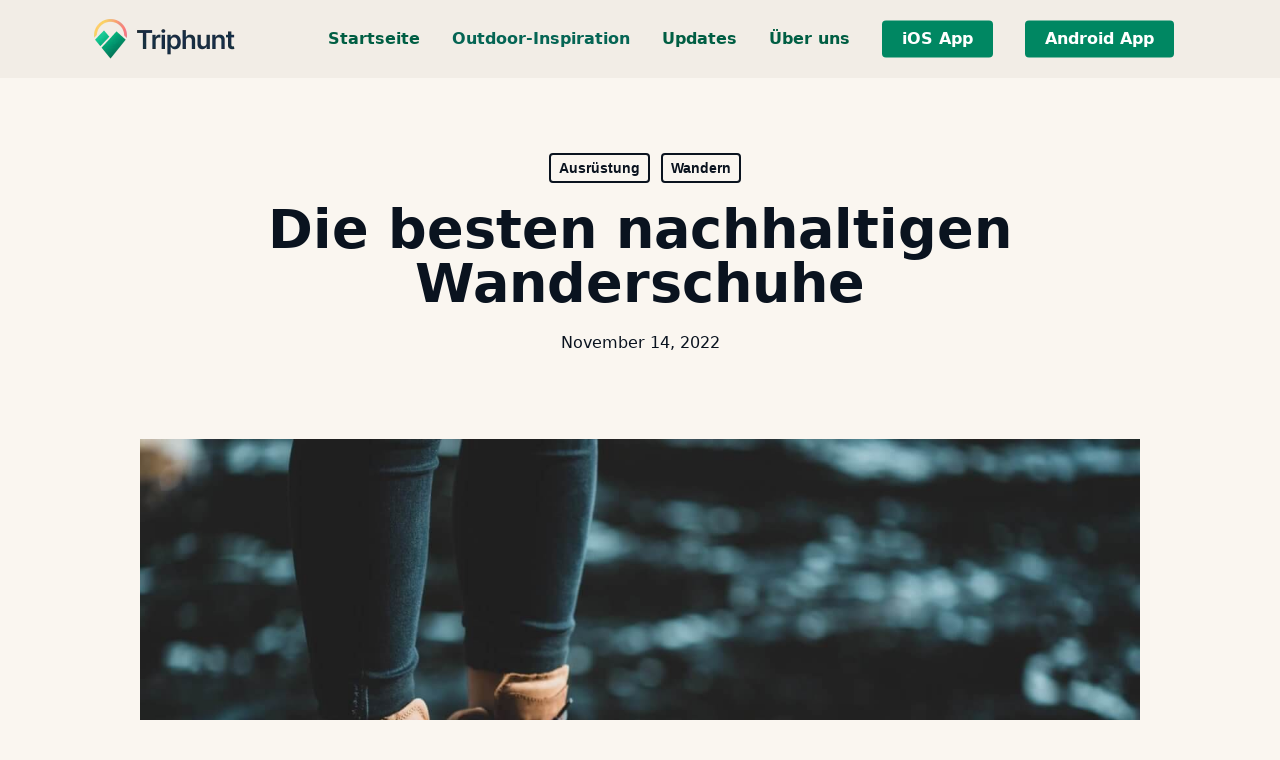

--- FILE ---
content_type: text/html; charset=UTF-8
request_url: https://triphunt.de/blog/2022/nachhaltige-wanderschuhe/
body_size: 18716
content:
<!doctype html>
<html lang="de" class="no-js">
<head>
	<meta charset="UTF-8">
	<meta name="viewport" content="width=device-width, initial-scale=1, maximum-scale=1, user-scalable=0" /><meta name='robots' content='index, follow, max-image-preview:large, max-snippet:-1, max-video-preview:-1' />
	<style>img:is([sizes="auto" i], [sizes^="auto," i]) { contain-intrinsic-size: 3000px 1500px }</style>
	
	<!-- This site is optimized with the Yoast SEO plugin v26.1.1 - https://yoast.com/wordpress/plugins/seo/ -->
	<link media="all" href="https://triphunt.de/wp-content/cache/autoptimize/css/autoptimize_e3b24b7a0ad041ca89fcce21561d8449.css" rel="stylesheet"><title>Nachhaltig Wandern fängt bei deinen Wanderschuhen an | Triphunt</title>
	<meta name="description" content="Wir stellen dir nachhaltige Wanderschuhe für deine umweltfreundliche Wanderungen vor. Denn Outdoor-Sport lebt von der Natur und wir sollten sie schätzen. Jetzt lesen." />
	<link rel="canonical" href="https://triphunt.de/blog/2022/nachhaltige-wanderschuhe/" />
	<meta property="og:locale" content="de_DE" />
	<meta property="og:type" content="article" />
	<meta property="og:title" content="Nachhaltig Wandern fängt bei deinen Wanderschuhen an | Triphunt" />
	<meta property="og:description" content="Wir stellen dir nachhaltige Wanderschuhe für deine umweltfreundliche Wanderungen vor. Denn Outdoor-Sport lebt von der Natur und wir sollten sie schätzen. Jetzt lesen." />
	<meta property="og:url" content="https://triphunt.de/blog/2022/nachhaltige-wanderschuhe/" />
	<meta property="og:site_name" content="Triphunt" />
	<meta property="article:published_time" content="2022-11-13T23:00:30+00:00" />
	<meta property="article:modified_time" content="2022-11-14T07:41:34+00:00" />
	<meta property="og:image" content="https://triphunt.de/wp-content/uploads/2022/11/ben-lambert-ulhN1I9nJU-unsplash-2.jpg" />
	<meta property="og:image:width" content="1920" />
	<meta property="og:image:height" content="1280" />
	<meta property="og:image:type" content="image/jpeg" />
	<meta name="author" content="Triphunt" />
	<meta name="twitter:card" content="summary_large_image" />
	<meta name="twitter:creator" content="@triphunt_app" />
	<meta name="twitter:site" content="@triphunt_app" />
	<meta name="twitter:label1" content="Verfasst von" />
	<meta name="twitter:data1" content="Triphunt" />
	<meta name="twitter:label2" content="Geschätzte Lesezeit" />
	<meta name="twitter:data2" content="5 Minuten" />
 
	<script type="application/ld+json" class="yoast-schema-graph">{"@context":"https://schema.org","@graph":[{"@type":"Article","@id":"https://triphunt.de/blog/2022/nachhaltige-wanderschuhe/#article","isPartOf":{"@id":"https://triphunt.de/blog/2022/nachhaltige-wanderschuhe/"},"author":{"name":"Triphunt","@id":"https://triphunt.de/#/schema/person/17938f0fbb84d7f9fa944f26dad6e80d"},"headline":"Die besten nachhaltigen Wanderschuhe","datePublished":"2022-11-13T23:00:30+00:00","dateModified":"2022-11-14T07:41:34+00:00","mainEntityOfPage":{"@id":"https://triphunt.de/blog/2022/nachhaltige-wanderschuhe/"},"wordCount":832,"publisher":{"@id":"https://triphunt.de/#organization"},"image":{"@id":"https://triphunt.de/blog/2022/nachhaltige-wanderschuhe/#primaryimage"},"thumbnailUrl":"https://triphunt.de/wp-content/uploads/2022/11/ben-lambert-ulhN1I9nJU-unsplash-2.jpg","articleSection":["Ausrüstung","Wandern"],"inLanguage":"de"},{"@type":"WebPage","@id":"https://triphunt.de/blog/2022/nachhaltige-wanderschuhe/","url":"https://triphunt.de/blog/2022/nachhaltige-wanderschuhe/","name":"Nachhaltig Wandern fängt bei deinen Wanderschuhen an | Triphunt","isPartOf":{"@id":"https://triphunt.de/#website"},"primaryImageOfPage":{"@id":"https://triphunt.de/blog/2022/nachhaltige-wanderschuhe/#primaryimage"},"image":{"@id":"https://triphunt.de/blog/2022/nachhaltige-wanderschuhe/#primaryimage"},"thumbnailUrl":"https://triphunt.de/wp-content/uploads/2022/11/ben-lambert-ulhN1I9nJU-unsplash-2.jpg","datePublished":"2022-11-13T23:00:30+00:00","dateModified":"2022-11-14T07:41:34+00:00","description":"Wir stellen dir nachhaltige Wanderschuhe für deine umweltfreundliche Wanderungen vor. Denn Outdoor-Sport lebt von der Natur und wir sollten sie schätzen. Jetzt lesen.","breadcrumb":{"@id":"https://triphunt.de/blog/2022/nachhaltige-wanderschuhe/#breadcrumb"},"inLanguage":"de","potentialAction":[{"@type":"ReadAction","target":["https://triphunt.de/blog/2022/nachhaltige-wanderschuhe/"]}]},{"@type":"ImageObject","inLanguage":"de","@id":"https://triphunt.de/blog/2022/nachhaltige-wanderschuhe/#primaryimage","url":"https://triphunt.de/wp-content/uploads/2022/11/ben-lambert-ulhN1I9nJU-unsplash-2.jpg","contentUrl":"https://triphunt.de/wp-content/uploads/2022/11/ben-lambert-ulhN1I9nJU-unsplash-2.jpg","width":1920,"height":1280,"caption":"Nachhaltige Wanderschuhe Makroaufnahme"},{"@type":"BreadcrumbList","@id":"https://triphunt.de/blog/2022/nachhaltige-wanderschuhe/#breadcrumb","itemListElement":[{"@type":"ListItem","position":1,"name":"Startseite","item":"https://triphunt.de/"},{"@type":"ListItem","position":2,"name":"Nachhaltig Wandern fängt bei deinen Wanderschuhen an"}]},{"@type":"WebSite","@id":"https://triphunt.de/#website","url":"https://triphunt.de/","name":"Triphunt","description":"Explore outdoors together","publisher":{"@id":"https://triphunt.de/#organization"},"potentialAction":[{"@type":"SearchAction","target":{"@type":"EntryPoint","urlTemplate":"https://triphunt.de/?s={search_term_string}"},"query-input":{"@type":"PropertyValueSpecification","valueRequired":true,"valueName":"search_term_string"}}],"inLanguage":"de"},{"@type":"Organization","@id":"https://triphunt.de/#organization","name":"Triphunt","url":"https://triphunt.de/","logo":{"@type":"ImageObject","inLanguage":"de","@id":"https://triphunt.de/#/schema/logo/image/","url":"https://triphunt.de/wp-content/uploads/2022/10/triphunt.webp","contentUrl":"https://triphunt.de/wp-content/uploads/2022/10/triphunt.webp","width":300,"height":92,"caption":"Triphunt"},"image":{"@id":"https://triphunt.de/#/schema/logo/image/"},"sameAs":["https://x.com/triphunt_app","http://instagram.com/triphunt.app"]},{"@type":"Person","@id":"https://triphunt.de/#/schema/person/17938f0fbb84d7f9fa944f26dad6e80d","name":"Triphunt","sameAs":["https://triphunt.de"]}]}</script>
	<!-- / Yoast SEO plugin. -->


<link rel='dns-prefetch' href='//analytics.sevenwhys.com' />
<link rel="alternate" type="application/rss+xml" title="Triphunt &raquo; Feed" href="https://triphunt.de/feed/" />
<link rel="alternate" type="application/rss+xml" title="Triphunt &raquo; Kommentar-Feed" href="https://triphunt.de/comments/feed/" />
<link rel="alternate" type="application/rss+xml" title="Triphunt &raquo; Die besten nachhaltigen Wanderschuhe-Kommentar-Feed" href="https://triphunt.de/blog/2022/nachhaltige-wanderschuhe/feed/" />
<script defer src="[data-uri]"></script>
<style id='wp-emoji-styles-inline-css' type='text/css'>

	img.wp-smiley, img.emoji {
		display: inline !important;
		border: none !important;
		box-shadow: none !important;
		height: 1em !important;
		width: 1em !important;
		margin: 0 0.07em !important;
		vertical-align: -0.1em !important;
		background: none !important;
		padding: 0 !important;
	}
</style>

<style id='safe-svg-svg-icon-style-inline-css' type='text/css'>
.safe-svg-cover{text-align:center}.safe-svg-cover .safe-svg-inside{display:inline-block;max-width:100%}.safe-svg-cover svg{fill:currentColor;height:100%;max-height:100%;max-width:100%;width:100%}

</style>
<style id='global-styles-inline-css' type='text/css'>
:root{--wp--preset--aspect-ratio--square: 1;--wp--preset--aspect-ratio--4-3: 4/3;--wp--preset--aspect-ratio--3-4: 3/4;--wp--preset--aspect-ratio--3-2: 3/2;--wp--preset--aspect-ratio--2-3: 2/3;--wp--preset--aspect-ratio--16-9: 16/9;--wp--preset--aspect-ratio--9-16: 9/16;--wp--preset--color--black: #000000;--wp--preset--color--cyan-bluish-gray: #abb8c3;--wp--preset--color--white: #ffffff;--wp--preset--color--pale-pink: #f78da7;--wp--preset--color--vivid-red: #cf2e2e;--wp--preset--color--luminous-vivid-orange: #ff6900;--wp--preset--color--luminous-vivid-amber: #fcb900;--wp--preset--color--light-green-cyan: #7bdcb5;--wp--preset--color--vivid-green-cyan: #00d084;--wp--preset--color--pale-cyan-blue: #8ed1fc;--wp--preset--color--vivid-cyan-blue: #0693e3;--wp--preset--color--vivid-purple: #9b51e0;--wp--preset--gradient--vivid-cyan-blue-to-vivid-purple: linear-gradient(135deg,rgba(6,147,227,1) 0%,rgb(155,81,224) 100%);--wp--preset--gradient--light-green-cyan-to-vivid-green-cyan: linear-gradient(135deg,rgb(122,220,180) 0%,rgb(0,208,130) 100%);--wp--preset--gradient--luminous-vivid-amber-to-luminous-vivid-orange: linear-gradient(135deg,rgba(252,185,0,1) 0%,rgba(255,105,0,1) 100%);--wp--preset--gradient--luminous-vivid-orange-to-vivid-red: linear-gradient(135deg,rgba(255,105,0,1) 0%,rgb(207,46,46) 100%);--wp--preset--gradient--very-light-gray-to-cyan-bluish-gray: linear-gradient(135deg,rgb(238,238,238) 0%,rgb(169,184,195) 100%);--wp--preset--gradient--cool-to-warm-spectrum: linear-gradient(135deg,rgb(74,234,220) 0%,rgb(151,120,209) 20%,rgb(207,42,186) 40%,rgb(238,44,130) 60%,rgb(251,105,98) 80%,rgb(254,248,76) 100%);--wp--preset--gradient--blush-light-purple: linear-gradient(135deg,rgb(255,206,236) 0%,rgb(152,150,240) 100%);--wp--preset--gradient--blush-bordeaux: linear-gradient(135deg,rgb(254,205,165) 0%,rgb(254,45,45) 50%,rgb(107,0,62) 100%);--wp--preset--gradient--luminous-dusk: linear-gradient(135deg,rgb(255,203,112) 0%,rgb(199,81,192) 50%,rgb(65,88,208) 100%);--wp--preset--gradient--pale-ocean: linear-gradient(135deg,rgb(255,245,203) 0%,rgb(182,227,212) 50%,rgb(51,167,181) 100%);--wp--preset--gradient--electric-grass: linear-gradient(135deg,rgb(202,248,128) 0%,rgb(113,206,126) 100%);--wp--preset--gradient--midnight: linear-gradient(135deg,rgb(2,3,129) 0%,rgb(40,116,252) 100%);--wp--preset--font-size--small: 13px;--wp--preset--font-size--medium: 20px;--wp--preset--font-size--large: 36px;--wp--preset--font-size--x-large: 42px;--wp--preset--spacing--20: 0.44rem;--wp--preset--spacing--30: 0.67rem;--wp--preset--spacing--40: 1rem;--wp--preset--spacing--50: 1.5rem;--wp--preset--spacing--60: 2.25rem;--wp--preset--spacing--70: 3.38rem;--wp--preset--spacing--80: 5.06rem;--wp--preset--shadow--natural: 6px 6px 9px rgba(0, 0, 0, 0.2);--wp--preset--shadow--deep: 12px 12px 50px rgba(0, 0, 0, 0.4);--wp--preset--shadow--sharp: 6px 6px 0px rgba(0, 0, 0, 0.2);--wp--preset--shadow--outlined: 6px 6px 0px -3px rgba(255, 255, 255, 1), 6px 6px rgba(0, 0, 0, 1);--wp--preset--shadow--crisp: 6px 6px 0px rgba(0, 0, 0, 1);}:root { --wp--style--global--content-size: 1300px;--wp--style--global--wide-size: 1300px; }:where(body) { margin: 0; }.wp-site-blocks > .alignleft { float: left; margin-right: 2em; }.wp-site-blocks > .alignright { float: right; margin-left: 2em; }.wp-site-blocks > .aligncenter { justify-content: center; margin-left: auto; margin-right: auto; }:where(.is-layout-flex){gap: 0.5em;}:where(.is-layout-grid){gap: 0.5em;}.is-layout-flow > .alignleft{float: left;margin-inline-start: 0;margin-inline-end: 2em;}.is-layout-flow > .alignright{float: right;margin-inline-start: 2em;margin-inline-end: 0;}.is-layout-flow > .aligncenter{margin-left: auto !important;margin-right: auto !important;}.is-layout-constrained > .alignleft{float: left;margin-inline-start: 0;margin-inline-end: 2em;}.is-layout-constrained > .alignright{float: right;margin-inline-start: 2em;margin-inline-end: 0;}.is-layout-constrained > .aligncenter{margin-left: auto !important;margin-right: auto !important;}.is-layout-constrained > :where(:not(.alignleft):not(.alignright):not(.alignfull)){max-width: var(--wp--style--global--content-size);margin-left: auto !important;margin-right: auto !important;}.is-layout-constrained > .alignwide{max-width: var(--wp--style--global--wide-size);}body .is-layout-flex{display: flex;}.is-layout-flex{flex-wrap: wrap;align-items: center;}.is-layout-flex > :is(*, div){margin: 0;}body .is-layout-grid{display: grid;}.is-layout-grid > :is(*, div){margin: 0;}body{padding-top: 0px;padding-right: 0px;padding-bottom: 0px;padding-left: 0px;}:root :where(.wp-element-button, .wp-block-button__link){background-color: #32373c;border-width: 0;color: #fff;font-family: inherit;font-size: inherit;line-height: inherit;padding: calc(0.667em + 2px) calc(1.333em + 2px);text-decoration: none;}.has-black-color{color: var(--wp--preset--color--black) !important;}.has-cyan-bluish-gray-color{color: var(--wp--preset--color--cyan-bluish-gray) !important;}.has-white-color{color: var(--wp--preset--color--white) !important;}.has-pale-pink-color{color: var(--wp--preset--color--pale-pink) !important;}.has-vivid-red-color{color: var(--wp--preset--color--vivid-red) !important;}.has-luminous-vivid-orange-color{color: var(--wp--preset--color--luminous-vivid-orange) !important;}.has-luminous-vivid-amber-color{color: var(--wp--preset--color--luminous-vivid-amber) !important;}.has-light-green-cyan-color{color: var(--wp--preset--color--light-green-cyan) !important;}.has-vivid-green-cyan-color{color: var(--wp--preset--color--vivid-green-cyan) !important;}.has-pale-cyan-blue-color{color: var(--wp--preset--color--pale-cyan-blue) !important;}.has-vivid-cyan-blue-color{color: var(--wp--preset--color--vivid-cyan-blue) !important;}.has-vivid-purple-color{color: var(--wp--preset--color--vivid-purple) !important;}.has-black-background-color{background-color: var(--wp--preset--color--black) !important;}.has-cyan-bluish-gray-background-color{background-color: var(--wp--preset--color--cyan-bluish-gray) !important;}.has-white-background-color{background-color: var(--wp--preset--color--white) !important;}.has-pale-pink-background-color{background-color: var(--wp--preset--color--pale-pink) !important;}.has-vivid-red-background-color{background-color: var(--wp--preset--color--vivid-red) !important;}.has-luminous-vivid-orange-background-color{background-color: var(--wp--preset--color--luminous-vivid-orange) !important;}.has-luminous-vivid-amber-background-color{background-color: var(--wp--preset--color--luminous-vivid-amber) !important;}.has-light-green-cyan-background-color{background-color: var(--wp--preset--color--light-green-cyan) !important;}.has-vivid-green-cyan-background-color{background-color: var(--wp--preset--color--vivid-green-cyan) !important;}.has-pale-cyan-blue-background-color{background-color: var(--wp--preset--color--pale-cyan-blue) !important;}.has-vivid-cyan-blue-background-color{background-color: var(--wp--preset--color--vivid-cyan-blue) !important;}.has-vivid-purple-background-color{background-color: var(--wp--preset--color--vivid-purple) !important;}.has-black-border-color{border-color: var(--wp--preset--color--black) !important;}.has-cyan-bluish-gray-border-color{border-color: var(--wp--preset--color--cyan-bluish-gray) !important;}.has-white-border-color{border-color: var(--wp--preset--color--white) !important;}.has-pale-pink-border-color{border-color: var(--wp--preset--color--pale-pink) !important;}.has-vivid-red-border-color{border-color: var(--wp--preset--color--vivid-red) !important;}.has-luminous-vivid-orange-border-color{border-color: var(--wp--preset--color--luminous-vivid-orange) !important;}.has-luminous-vivid-amber-border-color{border-color: var(--wp--preset--color--luminous-vivid-amber) !important;}.has-light-green-cyan-border-color{border-color: var(--wp--preset--color--light-green-cyan) !important;}.has-vivid-green-cyan-border-color{border-color: var(--wp--preset--color--vivid-green-cyan) !important;}.has-pale-cyan-blue-border-color{border-color: var(--wp--preset--color--pale-cyan-blue) !important;}.has-vivid-cyan-blue-border-color{border-color: var(--wp--preset--color--vivid-cyan-blue) !important;}.has-vivid-purple-border-color{border-color: var(--wp--preset--color--vivid-purple) !important;}.has-vivid-cyan-blue-to-vivid-purple-gradient-background{background: var(--wp--preset--gradient--vivid-cyan-blue-to-vivid-purple) !important;}.has-light-green-cyan-to-vivid-green-cyan-gradient-background{background: var(--wp--preset--gradient--light-green-cyan-to-vivid-green-cyan) !important;}.has-luminous-vivid-amber-to-luminous-vivid-orange-gradient-background{background: var(--wp--preset--gradient--luminous-vivid-amber-to-luminous-vivid-orange) !important;}.has-luminous-vivid-orange-to-vivid-red-gradient-background{background: var(--wp--preset--gradient--luminous-vivid-orange-to-vivid-red) !important;}.has-very-light-gray-to-cyan-bluish-gray-gradient-background{background: var(--wp--preset--gradient--very-light-gray-to-cyan-bluish-gray) !important;}.has-cool-to-warm-spectrum-gradient-background{background: var(--wp--preset--gradient--cool-to-warm-spectrum) !important;}.has-blush-light-purple-gradient-background{background: var(--wp--preset--gradient--blush-light-purple) !important;}.has-blush-bordeaux-gradient-background{background: var(--wp--preset--gradient--blush-bordeaux) !important;}.has-luminous-dusk-gradient-background{background: var(--wp--preset--gradient--luminous-dusk) !important;}.has-pale-ocean-gradient-background{background: var(--wp--preset--gradient--pale-ocean) !important;}.has-electric-grass-gradient-background{background: var(--wp--preset--gradient--electric-grass) !important;}.has-midnight-gradient-background{background: var(--wp--preset--gradient--midnight) !important;}.has-small-font-size{font-size: var(--wp--preset--font-size--small) !important;}.has-medium-font-size{font-size: var(--wp--preset--font-size--medium) !important;}.has-large-font-size{font-size: var(--wp--preset--font-size--large) !important;}.has-x-large-font-size{font-size: var(--wp--preset--font-size--x-large) !important;}
:where(.wp-block-post-template.is-layout-flex){gap: 1.25em;}:where(.wp-block-post-template.is-layout-grid){gap: 1.25em;}
:where(.wp-block-columns.is-layout-flex){gap: 2em;}:where(.wp-block-columns.is-layout-grid){gap: 2em;}
:root :where(.wp-block-pullquote){font-size: 1.5em;line-height: 1.6;}
</style>








<style id='dynamic-css-inline-css' type='text/css'>
#page-header-bg[data-post-hs="default_minimal"] .inner-wrap{text-align:center}#page-header-bg[data-post-hs="default_minimal"] .inner-wrap >a,.material #page-header-bg.fullscreen-header .inner-wrap >a{color:#fff;font-weight:600;border:var(--nectar-border-thickness) solid rgba(255,255,255,0.4);padding:4px 10px;margin:5px 6px 0 5px;display:inline-block;transition:all 0.2s ease;-webkit-transition:all 0.2s ease;font-size:14px;line-height:18px}body.material #page-header-bg.fullscreen-header .inner-wrap >a{margin-bottom:15px;}body.material #page-header-bg.fullscreen-header .inner-wrap >a{border:none;padding:6px 10px}body[data-button-style^="rounded"] #page-header-bg[data-post-hs="default_minimal"] .inner-wrap >a,body[data-button-style^="rounded"].material #page-header-bg.fullscreen-header .inner-wrap >a{border-radius:100px}body.single [data-post-hs="default_minimal"] #single-below-header span,body.single .heading-title[data-header-style="default_minimal"] #single-below-header span{line-height:14px;}#page-header-bg[data-post-hs="default_minimal"] #single-below-header{text-align:center;position:relative;z-index:100}#page-header-bg[data-post-hs="default_minimal"] #single-below-header span{float:none;display:inline-block}#page-header-bg[data-post-hs="default_minimal"] .inner-wrap >a:hover,#page-header-bg[data-post-hs="default_minimal"] .inner-wrap >a:focus{border-color:transparent}#page-header-bg.fullscreen-header .avatar,#page-header-bg[data-post-hs="default_minimal"] .avatar{border-radius:100%}#page-header-bg.fullscreen-header .meta-author span,#page-header-bg[data-post-hs="default_minimal"] .meta-author span{display:block}#page-header-bg.fullscreen-header .meta-author img{margin-bottom:0;height:50px;width:auto}#page-header-bg[data-post-hs="default_minimal"] .meta-author img{margin-bottom:0;height:40px;width:auto}#page-header-bg[data-post-hs="default_minimal"] .author-section{position:absolute;bottom:30px}#page-header-bg.fullscreen-header .meta-author,#page-header-bg[data-post-hs="default_minimal"] .meta-author{font-size:18px}#page-header-bg.fullscreen-header .author-section .meta-date,#page-header-bg[data-post-hs="default_minimal"] .author-section .meta-date{font-size:12px;color:rgba(255,255,255,0.8)}#page-header-bg.fullscreen-header .author-section .meta-date i{font-size:12px}#page-header-bg[data-post-hs="default_minimal"] .author-section .meta-date i{font-size:11px;line-height:14px}#page-header-bg[data-post-hs="default_minimal"] .author-section .avatar-post-info{position:relative;top:-5px}#page-header-bg.fullscreen-header .author-section a,#page-header-bg[data-post-hs="default_minimal"] .author-section a{display:block;margin-bottom:-2px}#page-header-bg[data-post-hs="default_minimal"] .author-section a{font-size:14px;line-height:14px}#page-header-bg.fullscreen-header .author-section a:hover,#page-header-bg[data-post-hs="default_minimal"] .author-section a:hover{color:rgba(255,255,255,0.85)!important}#page-header-bg.fullscreen-header .author-section,#page-header-bg[data-post-hs="default_minimal"] .author-section{width:100%;z-index:10;text-align:center}#page-header-bg.fullscreen-header .author-section{margin-top:25px;}#page-header-bg.fullscreen-header .author-section span,#page-header-bg[data-post-hs="default_minimal"] .author-section span{padding-left:0;line-height:20px;font-size:20px}#page-header-bg.fullscreen-header .author-section .avatar-post-info,#page-header-bg[data-post-hs="default_minimal"] .author-section .avatar-post-info{margin-left:10px}#page-header-bg.fullscreen-header .author-section .avatar-post-info,#page-header-bg.fullscreen-header .author-section .meta-author,#page-header-bg[data-post-hs="default_minimal"] .author-section .avatar-post-info,#page-header-bg[data-post-hs="default_minimal"] .author-section .meta-author{text-align:left;display:inline-block;top:9px}@media only screen and (min-width :690px) and (max-width :999px){body.single-post #page-header-bg[data-post-hs="default_minimal"]{padding-top:10%;padding-bottom:10%;}}@media only screen and (max-width :690px){#ajax-content-wrap #page-header-bg[data-post-hs="default_minimal"] #single-below-header span:not(.rich-snippet-hidden),#ajax-content-wrap .row.heading-title[data-header-style="default_minimal"] .col.section-title span.meta-category{display:inline-block;}.container-wrap[data-remove-post-comment-number="0"][data-remove-post-author="0"][data-remove-post-date="0"] .heading-title[data-header-style="default_minimal"] #single-below-header > span,#page-header-bg[data-post-hs="default_minimal"] .span_6[data-remove-post-comment-number="0"][data-remove-post-author="0"][data-remove-post-date="0"] #single-below-header > span{padding:0 8px;}.container-wrap[data-remove-post-comment-number="0"][data-remove-post-author="0"][data-remove-post-date="0"] .heading-title[data-header-style="default_minimal"] #single-below-header span,#page-header-bg[data-post-hs="default_minimal"] .span_6[data-remove-post-comment-number="0"][data-remove-post-author="0"][data-remove-post-date="0"] #single-below-header span{font-size:13px;line-height:10px;}.material #page-header-bg.fullscreen-header .author-section{margin-top:5px;}#page-header-bg.fullscreen-header .author-section{bottom:20px;}#page-header-bg.fullscreen-header .author-section .meta-date:not(.updated){margin-top:-4px;display:block;}#page-header-bg.fullscreen-header .author-section .avatar-post-info{margin:10px 0 0 0;}}#page-header-bg h1,#page-header-bg .subheader,.nectar-box-roll .overlaid-content h1,.nectar-box-roll .overlaid-content .subheader,#page-header-bg #portfolio-nav a i,body .section-title #portfolio-nav a:hover i,.page-header-no-bg h1,.page-header-no-bg span,#page-header-bg #portfolio-nav a i,#page-header-bg span,#page-header-bg #single-below-header a:hover,#page-header-bg #single-below-header a:focus,#page-header-bg.fullscreen-header .author-section a{color:#ffffff!important;}body #page-header-bg .pinterest-share i,body #page-header-bg .facebook-share i,body #page-header-bg .linkedin-share i,body #page-header-bg .twitter-share i,body #page-header-bg .google-plus-share i,body #page-header-bg .icon-salient-heart,body #page-header-bg .icon-salient-heart-2{color:#ffffff;}#page-header-bg[data-post-hs="default_minimal"] .inner-wrap > a:not(:hover){color:#ffffff;border-color:rgba(255,255,255,0.4);}.single #page-header-bg #single-below-header > span{border-color:rgba(255,255,255,0.4);}body .section-title #portfolio-nav a:hover i{opacity:0.75;}.single #page-header-bg .blog-title #single-meta .nectar-social.hover > div a,.single #page-header-bg .blog-title #single-meta > div a,.single #page-header-bg .blog-title #single-meta ul .n-shortcode a,#page-header-bg .blog-title #single-meta .nectar-social.hover .share-btn{border-color:rgba(255,255,255,0.4);}.single #page-header-bg .blog-title #single-meta .nectar-social.hover > div a:hover,#page-header-bg .blog-title #single-meta .nectar-social.hover .share-btn:hover,.single #page-header-bg .blog-title #single-meta div > a:hover,.single #page-header-bg .blog-title #single-meta ul .n-shortcode a:hover,.single #page-header-bg .blog-title #single-meta ul li:not(.meta-share-count):hover > a{border-color:rgba(255,255,255,1);}.single #page-header-bg #single-meta div span,.single #page-header-bg #single-meta > div a,.single #page-header-bg #single-meta > div i{color:#ffffff!important;}.single #page-header-bg #single-meta ul .meta-share-count .nectar-social a i{color:rgba(255,255,255,0.7)!important;}.single #page-header-bg #single-meta ul .meta-share-count .nectar-social a:hover i{color:rgba(255,255,255,1)!important;}@media only screen and (min-width:1000px){body #ajax-content-wrap.no-scroll{min-height:calc(100vh - 78px);height:calc(100vh - 78px)!important;}}@media only screen and (min-width:1000px){#page-header-wrap.fullscreen-header,#page-header-wrap.fullscreen-header #page-header-bg,html:not(.nectar-box-roll-loaded) .nectar-box-roll > #page-header-bg.fullscreen-header,.nectar_fullscreen_zoom_recent_projects,#nectar_fullscreen_rows:not(.afterLoaded) > div{height:calc(100vh - 77px);}.wpb_row.vc_row-o-full-height.top-level,.wpb_row.vc_row-o-full-height.top-level > .col.span_12{min-height:calc(100vh - 77px);}html:not(.nectar-box-roll-loaded) .nectar-box-roll > #page-header-bg.fullscreen-header{top:78px;}.nectar-slider-wrap[data-fullscreen="true"]:not(.loaded),.nectar-slider-wrap[data-fullscreen="true"]:not(.loaded) .swiper-container{height:calc(100vh - 76px)!important;}.admin-bar .nectar-slider-wrap[data-fullscreen="true"]:not(.loaded),.admin-bar .nectar-slider-wrap[data-fullscreen="true"]:not(.loaded) .swiper-container{height:calc(100vh - 76px - 32px)!important;}}.admin-bar[class*="page-template-template-no-header"] .wpb_row.vc_row-o-full-height.top-level,.admin-bar[class*="page-template-template-no-header"] .wpb_row.vc_row-o-full-height.top-level > .col.span_12{min-height:calc(100vh - 32px);}body[class*="page-template-template-no-header"] .wpb_row.vc_row-o-full-height.top-level,body[class*="page-template-template-no-header"] .wpb_row.vc_row-o-full-height.top-level > .col.span_12{min-height:100vh;}@media only screen and (max-width:999px){.using-mobile-browser #nectar_fullscreen_rows:not(.afterLoaded):not([data-mobile-disable="on"]) > div{height:calc(100vh - 122px);}.using-mobile-browser .wpb_row.vc_row-o-full-height.top-level,.using-mobile-browser .wpb_row.vc_row-o-full-height.top-level > .col.span_12,[data-permanent-transparent="1"].using-mobile-browser .wpb_row.vc_row-o-full-height.top-level,[data-permanent-transparent="1"].using-mobile-browser .wpb_row.vc_row-o-full-height.top-level > .col.span_12{min-height:calc(100vh - 122px);}html:not(.nectar-box-roll-loaded) .nectar-box-roll > #page-header-bg.fullscreen-header,.nectar_fullscreen_zoom_recent_projects,.nectar-slider-wrap[data-fullscreen="true"]:not(.loaded),.nectar-slider-wrap[data-fullscreen="true"]:not(.loaded) .swiper-container,#nectar_fullscreen_rows:not(.afterLoaded):not([data-mobile-disable="on"]) > div{height:calc(100vh - 69px);}.wpb_row.vc_row-o-full-height.top-level,.wpb_row.vc_row-o-full-height.top-level > .col.span_12{min-height:calc(100vh - 69px);}body[data-transparent-header="false"] #ajax-content-wrap.no-scroll{min-height:calc(100vh - 69px);height:calc(100vh - 69px);}}.screen-reader-text,.nectar-skip-to-content:not(:focus){border:0;clip:rect(1px,1px,1px,1px);clip-path:inset(50%);height:1px;margin:-1px;overflow:hidden;padding:0;position:absolute!important;width:1px;word-wrap:normal!important;}.row .col img:not([srcset]){width:auto;}.row .col img.img-with-animation.nectar-lazy:not([srcset]){width:100%;}
body, body h1, body h2, body h3, body h4, .nectar-button, .sf-menu a, blockquote, #pagination .page-numbers, strong, .meta-date {
    font-family: "system-ui", "-apple-system", "BlinkMacSystemFont", "Segoe UI", "Roboto", "Oxygen", "Ubuntu", "Cantarell", "Fira Sans", "Droid Sans", "Helvetica Neue", sans-serif !important;
}

body h4 {
    font-size: 16px;
}

 #pagination .page-numbers {
     font-size: 16px!important;
 }

.article-content-wrap .meta-category a {
    background: #F2EDE6;
    padding: 8px 16px;
    border-radius: 8px;
}

.post-content-wrap {
    border-radius: 20px;
}

.post-content-wrap:hover {
    background: #F2EDE6;
     border-radius: 20px;
}

.related-post-wrap .row-bg-wrap .row-bg {
    background: #F2EDE6;
}

.article-content-wrap h3.title {
    font-size: 28px;
    line-height: 2.4rem;
    margin-top: 16px;
    color: #0A131F;
}

.article-content-wrap h3.title:hover {
    color: #008762;
}

.sf-menu a {
    font-weight: 600!important;
}

body h3, body h2 {
    color: #008762;
}

.white {
    color: #fff;
}

 .single-post h2 {
     font-size: 28px;
     color: #0A131F;
 }
 
.post-content {
    font-size: 18px;
    line-height: 28px;
}

body.single .post .content-inner > h3 {
    font-size: 20px;
    color: #056554;
    line-height: 28px;
}

.category .subheader {
    display: none;
}

.font-20 {
    font-size: 20px;
    line-height: 32px;
}

.font-24 {
    font-size: 24px;
}

.font-60 {
    font-size: 60px;
    line-height: 72px;
}

blockquote {
    background: #F2EDE6;
    border-radius: 8px;
    color: #056554;
    font-size: 16px;
    padding: 12px 16px;
    font-weight: 400;
    letter-spacing: 0;
    
}

body h3 {
    margin-bottom: 20px;
    color: #056554;
}

.copy {
    font-size: 12px;
    color: #495C6F;
}

.appstore {
    width: 180px;
}

@media only screen and (max-width: 690px) {
    .box-spacing .vc_column-inner {
        padding: 24px 20px!important;
    }
	body h3 { font-size: 1.3rem!important; line-height: 1.6rem!important; }
	body h2 {font-size: 1.7rem!important; line-height: 2rem!important;}
	.container {
	    max-width: 335px;
	}
}
</style>
<link rel='stylesheet' id='redux-google-fonts-salient_redux-css' href='https://triphunt.de/wp-content/cache/autoptimize/css/autoptimize_single_cfc6ded7071a6c1dacf84b62a3307712.css?v=1713006666' type='text/css' media='all' />
<script type="text/javascript" src="https://triphunt.de/wp-content/plugins/nelio-ab-testing/assets/dist/js/visitor-type.js?ver=fed1bd0d2f7778dac059" id="nelio-ab-testing-visitor-type-js"></script>
<script type="text/javascript" defer data-domain='triphunt.de' data-api='https://analytics.sevenwhys.com/api/event' data-cfasync='false' src="https://analytics.sevenwhys.com/js/plausible.outbound-links.file-downloads.pageview-props.js?ver=2.3.1" id="plausible-analytics-js"></script>
<script type="text/javascript" id="plausible-analytics-js-after">
/* <![CDATA[ */
window.plausible = window.plausible || function() { (window.plausible.q = window.plausible.q || []).push(arguments) }
/* ]]> */
</script>
<script defer id="plausible-form-submit-integration-js-extra" src="[data-uri]"></script>
<script defer type="text/javascript" src="https://triphunt.de/wp-content/plugins/plausible-analytics/assets/dist/js/plausible-form-submit-integration.js?ver=1759842429" id="plausible-form-submit-integration-js"></script>
<script defer type="text/javascript" src="https://triphunt.de/wp-includes/js/jquery/jquery.min.js?ver=3.7.1" id="jquery-core-js"></script>
<script defer type="text/javascript" src="https://triphunt.de/wp-includes/js/jquery/jquery-migrate.min.js?ver=3.4.1" id="jquery-migrate-js"></script>
<link rel="https://api.w.org/" href="https://triphunt.de/wp-json/" /><link rel="alternate" title="JSON" type="application/json" href="https://triphunt.de/wp-json/wp/v2/posts/282" /><link rel="EditURI" type="application/rsd+xml" title="RSD" href="https://triphunt.de/xmlrpc.php?rsd" />
<meta name="generator" content="WordPress 6.8.3" />
<link rel='shortlink' href='https://triphunt.de/?p=282' />
<link rel="alternate" title="oEmbed (JSON)" type="application/json+oembed" href="https://triphunt.de/wp-json/oembed/1.0/embed?url=https%3A%2F%2Ftriphunt.de%2Fblog%2F2022%2Fnachhaltige-wanderschuhe%2F" />
<link rel="alternate" title="oEmbed (XML)" type="text/xml+oembed" href="https://triphunt.de/wp-json/oembed/1.0/embed?url=https%3A%2F%2Ftriphunt.de%2Fblog%2F2022%2Fnachhaltige-wanderschuhe%2F&#038;format=xml" />
<meta name='plausible-analytics-version' content='2.3.1' />
<script defer src="[data-uri]"></script><meta name="apple-itunes-app" content="app-id=1610166030"><meta name="generator" content="Powered by WPBakery Page Builder - drag and drop page builder for WordPress."/>
<link rel="icon" href="https://triphunt.de/wp-content/uploads/2022/10/cropped-triphunt-1-32x32.jpg" sizes="32x32" />
<link rel="icon" href="https://triphunt.de/wp-content/uploads/2022/10/cropped-triphunt-1-192x192.jpg" sizes="192x192" />
<link rel="apple-touch-icon" href="https://triphunt.de/wp-content/uploads/2022/10/cropped-triphunt-1-180x180.jpg" />
<meta name="msapplication-TileImage" content="https://triphunt.de/wp-content/uploads/2022/10/cropped-triphunt-1-270x270.jpg" />
<noscript><style> .wpb_animate_when_almost_visible { opacity: 1; }</style></noscript></head><body class="wp-singular post-template-default single single-post postid-282 single-format-standard wp-custom-logo wp-theme-salient ascend wpb-js-composer js-comp-ver-6.1 vc_responsive" data-footer-reveal="false" data-footer-reveal-shadow="none" data-header-format="default" data-body-border="off" data-boxed-style="" data-header-breakpoint="1000" data-dropdown-style="minimal" data-cae="easeOutCubic" data-cad="750" data-megamenu-width="contained" data-aie="none" data-ls="none" data-apte="standard" data-hhun="0" data-fancy-form-rcs="default" data-form-style="default" data-form-submit="regular" data-is="minimal" data-button-style="slightly_rounded" data-user-account-button="false" data-flex-cols="true" data-col-gap="default" data-header-inherit-rc="false" data-header-search="false" data-animated-anchors="true" data-ajax-transitions="false" data-full-width-header="false" data-slide-out-widget-area="true" data-slide-out-widget-area-style="fullscreen" data-user-set-ocm="off" data-loading-animation="none" data-bg-header="false" data-responsive="1" data-ext-responsive="true" data-ext-padding="90" data-header-resize="0" data-header-color="custom" data-transparent-header="false" data-cart="false" data-remove-m-parallax="1" data-remove-m-video-bgs="1" data-m-animate="0" data-force-header-trans-color="light" data-smooth-scrolling="0" data-permanent-transparent="false" >
	
	<script defer src="[data-uri]"></script><a href="#ajax-content-wrap" class="nectar-skip-to-content">Skip to main content</a>	
	<div id="header-space"  data-header-mobile-fixed='1'></div> 
	
		<div id="header-outer" data-has-menu="true" data-has-buttons="no" data-header-button_style="default" data-using-pr-menu="false" data-mobile-fixed="1" data-ptnm="false" data-lhe="default" data-user-set-bg="#f2ede6" data-format="default" data-permanent-transparent="false" data-megamenu-rt="0" data-remove-fixed="0" data-header-resize="0" data-cart="false" data-transparency-option="0" data-box-shadow="none" data-shrink-num="6" data-using-secondary="0" data-using-logo="1" data-logo-height="46" data-m-logo-height="46" data-padding="16" data-full-width="false" data-condense="false" >
		
<header id="top">
	<div class="container">
		<div class="row">
			<div class="col span_3">
								<a id="logo" href="https://triphunt.de" data-supplied-ml-starting-dark="false" data-supplied-ml-starting="false" data-supplied-ml="true" >
					<img class="stnd skip-lazy dark-version" width="300" height="92" alt="Triphunt" src="https://triphunt.de/wp-content/uploads/2022/10/triphunt.webp"  /><img class="mobile-only-logo skip-lazy" alt="Triphunt" width="300" height="92" src="https://triphunt.de/wp-content/uploads/2022/10/triphunt.webp" />				</a>
							</div><!--/span_3-->

			<div class="col span_9 col_last">
									<div class="nectar-mobile-only mobile-header"><div class="inner"></div></div>
													<div class="slide-out-widget-area-toggle mobile-icon fullscreen" data-custom-color="false" data-icon-animation="simple-transform">
						<div> <a href="#slide-out-widget-area" role="button" aria-label="Navigation Menu" aria-expanded="false" class="closed">
							<span class="screen-reader-text">Menu</span><span aria-hidden="true"> <i class="lines-button x2"> <i class="lines"></i> </i> </span>						</a></div>
					</div>
				
									<nav aria-label="Main Menu">
													<ul class="sf-menu">
								<li id="menu-item-19" class="menu-item menu-item-type-post_type menu-item-object-page menu-item-home nectar-regular-menu-item menu-item-19"><a href="https://triphunt.de/"><span class="menu-title-text">Startseite</span></a></li>
<li id="menu-item-23" class="menu-item menu-item-type-post_type menu-item-object-page current_page_parent nectar-regular-menu-item menu-item-23"><a href="https://triphunt.de/blog/"><span class="menu-title-text">Outdoor-Inspiration</span></a></li>
<li id="menu-item-370" class="menu-item menu-item-type-taxonomy menu-item-object-category nectar-regular-menu-item menu-item-370"><a href="https://triphunt.de/blog/category/updates/"><span class="menu-title-text">Updates</span></a></li>
<li id="menu-item-156" class="menu-item menu-item-type-post_type menu-item-object-page nectar-regular-menu-item menu-item-156"><a href="https://triphunt.de/team/"><span class="menu-title-text">Über uns</span></a></li>
<li id="menu-item-20" class="menu-item menu-item-type-custom menu-item-object-custom button_solid_color menu-item-20"><a href="https://apps.apple.com/de/app/triphunt/id1610166030"><span class="menu-title-text">iOS App</span></a></li>
<li id="menu-item-521" class="menu-item menu-item-type-custom menu-item-object-custom button_solid_color menu-item-521"><a href="https://play.google.com/store/apps/details?id=com.triphunt.app"><span class="menu-title-text">Android App</span></a></li>
							</ul>
													<ul class="buttons sf-menu" data-user-set-ocm="off">

								
							</ul>
						
					</nav>

					
				</div><!--/span_9-->

				
			</div><!--/row-->
					</div><!--/container-->
	</header>		
	</div>
	
<div id="search-outer" class="nectar">
	<div id="search">
		<div class="container">
			 <div id="search-box">
				 <div class="inner-wrap">
					 <div class="col span_12">
						  <form role="search" action="https://triphunt.de/" method="GET">
															<input type="text" name="s"  value="Start Typing..." aria-label="Search" data-placeholder="Start Typing..." />
							
						<span><i>Press enter to begin your search</i></span>
												</form>
					</div><!--/span_12-->
				</div><!--/inner-wrap-->
			 </div><!--/search-box-->
			 <div id="close"><a href="#"><span class="screen-reader-text">Close Search</span>
				<span class="icon-salient-x" aria-hidden="true"></span>				 </a></div>
		 </div><!--/container-->
	</div><!--/search-->
</div><!--/search-outer-->
	<div id="ajax-content-wrap">
<div class="blurred-wrap">

<div class="container-wrap no-sidebar" data-midnight="dark" data-remove-post-date="0" data-remove-post-author="1" data-remove-post-comment-number="1">
	<div class="container main-content">

		
	  <div class="row heading-title hentry" data-header-style="default_minimal">
		<div class="col span_12 section-title blog-title">
										  <span class="meta-category">

					<a class="ausruestung" href="https://triphunt.de/blog/category/ausruestung/">Ausrüstung</a><a class="wandern" href="https://triphunt.de/blog/category/wandern/">Wandern</a>			  </span>

		  		  <h1 class="entry-title">Die besten nachhaltigen Wanderschuhe</h1>

						<div id="single-below-header" data-hide-on-mobile="false">
				<span class="meta-author vcard author"><span class="fn"><span class="author-leading">By</span> <a href="https://triphunt.de/blog/author/dgiebe/" title="Beiträge von Triphunt" rel="author">Triphunt</a></span></span><span class="meta-date date updated">November 14, 2022</span><span class="meta-comment-count"><a href="https://triphunt.de/blog/2022/nachhaltige-wanderschuhe/#respond">No Comments</a></span>			</div><!--/single-below-header-->
				</div><!--/section-title-->
	  </div><!--/row-->

	
		<div class="row">

			
			<div class="post-area col standard-minimal span_12 col_last" role="main">

			
<article id="post-282" class="post-282 post type-post status-publish format-standard has-post-thumbnail category-ausruestung category-wandern">
  
  <div class="inner-wrap">

		<div class="post-content" data-hide-featured-media="0">
      
        <span class="post-featured-img"><img width="1920" height="1280" src="https://triphunt.de/wp-content/uploads/2022/11/ben-lambert-ulhN1I9nJU-unsplash-2.jpg" class="attachment-full size-full wp-post-image" alt="Nachhaltige Wanderschuhe Makroaufnahme" title="" decoding="async" fetchpriority="high" srcset="https://triphunt.de/wp-content/uploads/2022/11/ben-lambert-ulhN1I9nJU-unsplash-2.jpg 1920w, https://triphunt.de/wp-content/uploads/2022/11/ben-lambert-ulhN1I9nJU-unsplash-2-300x200.jpg 300w, https://triphunt.de/wp-content/uploads/2022/11/ben-lambert-ulhN1I9nJU-unsplash-2-1024x683.jpg 1024w, https://triphunt.de/wp-content/uploads/2022/11/ben-lambert-ulhN1I9nJU-unsplash-2-768x512.jpg 768w, https://triphunt.de/wp-content/uploads/2022/11/ben-lambert-ulhN1I9nJU-unsplash-2-1536x1024.jpg 1536w, https://triphunt.de/wp-content/uploads/2022/11/ben-lambert-ulhN1I9nJU-unsplash-2-900x600.jpg 900w" sizes="(max-width: 1920px) 100vw, 1920px" /></span><div class="content-inner"><h2>Umweltfreundlich wandern</h2>
<p>Gerade wir, die wir uns die Natur zunutze machen und uns in ihr bewegen, sind aufgerufen diese auch wertschätzend zu behandeln, um sie zu erhalten und auch weiterhin für viele neue Abenteuer zugänglich zu machen. Und auch, wenn es zunächst nicht so scheint, so sind Aktivitäten Outdoor doch auch immer ein wenig Materialsport (und manchmal leider auch -schlacht). Daher geben wir dir gern mit auf den Weg, bei der Auswahl deines Materials achtsam zu sein. Deine Kaufentscheidung wirkt sich wiederum aus auf die Umwelt und das, was du noch viele Jahre in ihr erleben kannst.<img decoding="async" class="aligncenter size-large wp-image-285" src="https://triphunt.de/wp-content/uploads/2022/11/omar-prestwich-X8nW8XyufpA-unsplash-2-1024x683.jpg" alt="Blick auf See in den Bergen mit Wanderschuhe" width="1024" height="683" srcset="https://triphunt.de/wp-content/uploads/2022/11/omar-prestwich-X8nW8XyufpA-unsplash-2-1024x683.jpg 1024w, https://triphunt.de/wp-content/uploads/2022/11/omar-prestwich-X8nW8XyufpA-unsplash-2-300x200.jpg 300w, https://triphunt.de/wp-content/uploads/2022/11/omar-prestwich-X8nW8XyufpA-unsplash-2-768x512.jpg 768w, https://triphunt.de/wp-content/uploads/2022/11/omar-prestwich-X8nW8XyufpA-unsplash-2-1536x1024.jpg 1536w, https://triphunt.de/wp-content/uploads/2022/11/omar-prestwich-X8nW8XyufpA-unsplash-2-900x600.jpg 900w, https://triphunt.de/wp-content/uploads/2022/11/omar-prestwich-X8nW8XyufpA-unsplash-2.jpg 1920w" sizes="(max-width: 1024px) 100vw, 1024px" /><br />
<span class="copy">Foto von <a href="https://unsplash.com/@omarprestwich?utm_source=unsplash&amp;utm_medium=referral&amp;utm_content=creditCopyText">Omar Prestwich</a> auf <a href="https://unsplash.com/s/photos/hike-boots?utm_source=unsplash&amp;utm_medium=referral&amp;utm_content=creditCopyText">Unsplash</a></span></p>
<h3>Worauf muss ich achten, wenn ich nachhaltige Wanderschuhe kaufen möchte?</h3>
<p>Um möglichst nachhaltig zu wandern, kannst du verschiedene Dinge beim Kauf deiner Schuhe beachten. So gibt es z.b. mittlerweile eine große Auswahl an veganen Wanderschuhen, die auf den Einsatz jeglichen tierischen Materials verzichten und dies auch entsprechend kennzeichnen. Im Gegensatz zu anderen Wanderstiefeln wird hier weder Leder noch tierische Wolle bei der Verwendung von Textil in der Produktion genutzt. Solltest du dich für Leder entscheiden, so sollten die Tiere entsprechend aus biologischer und artgerechter Haltung stammen. Ebenso kannst du dich erkundigen, z.b. auch beim Hersteller, wo und unter welchen Arbeitsbedingungen produziert wird. Natürlich sind faire Bedingungen und ebenso ein möglichst kurzer Transportweg ein klares Plus in Punkto Nachhaltigkeit. Last but not least ist ein Produkt umso nachhaltiger, je länger du Freude an ihm hast. Das heißt, ein Wanderschuh sollte möglichst auch ein Invest sein, der dich eine lange Zeit begleitet und nicht nach kurzer Zeit bereits seinen Zenit überschritten hat.</p>
<h3>Robust und komfortabel: Der “Waxenstein” von Hanwag</h3>
<p>Diesen Schuh kannst du bedenkenlos sowohl im Flachland, im Mittelgebirge als auch in den Voralpen auf deinen Touren nutzen. <a href="https://www.waschbaer.de/shop/hanwag-wanderboot-waxenstein-fuer-sie-69461?F=72&amp;G=3433">Für rund 229€ bekommst du einen nachhaltig produzierten und komfortablen Begleiter</a>, der dich auch in Sachen Atmungsaktivität und Dämpfung nicht im Stich lässt. Der strapazierfähige und robuste Wanderschuh, der ab Größe 36 zu bekommen ist, kommt mit wenig Nähten aus und minimiert dadurch die möglichen Druckstellen.</p>
<p>Der “Waxenstein” wird aus chromfreien Leder aus Herkunft von Rindern in biologischer Haltung produziert. Die Vibram-Laufsohle ist aus Gummi und vollständig recyclebar. Das Fußbett ist herausnehmbar. Produziert wird er in Kroatien.</p>
<h3>Der kleine Bruder: Der Bio Waxenstein Low Lady von Hanwag</h3>
<p>Auch bei diesem flachen Damen Wanderschuh wurde, wie bei seinem großen Bruder, ressourcenschonend und umweltverträglich gearbeitet. Der Waxenstein für Damen kommt ebenso mit einem hohen Klima- und Gehkomfort und macht auch schon auf langen Herbstspaziergängen Spaß. Da er etwas weniger üppig ausfällt wie ein Wanderstiefel, lässt er sich sogar im Alltag gut tragen und macht wirklich überall eine gute Figur. <a href="https://www.globetrotter.de/hanwag-wanderschuhe-damen-waxenstein-bio-low-lady-moccaasphalt-h202911/?sku=5637740473?utm_source=PTID13011648">Du bekommst diesen treuen Begleiter für rund 229€.</a></p>
<h3>Überall sicher unterwegs: Der vegane All Terrain Pro Hiker</h3>
<p>Aus dem Hause “Eco Vegan Shoes” stammt dieser vegane Allrounder, der besonders durch seine robuste Sohle besticht und dir Sicherheit in jedem Gelände gibt. Der Schuh, der sich auch für mehrtägige Wanderungen eignet, wird aus einer lederähnlichen Mikrofaser und dem Kunststoff Eco-Ortholite hergestellt. Fünf Prozent dieses Materials bestehen aus recyceltem Gummi und in der Eco-Variante kommen on Top zwölf Prozent Material aus Bio-Öl hinzu, um Erdöl-Substanzen zu reduzieren.</p>
<p>Auch dieser leichte Schuh ist atmungsaktiv und zudem wasserdicht. <a href="https://www.eco-vegan-shoes.com/vegan-womens-shoes/vegan-walking-shoes/all-terrain-pro-hiker-blue">Ab Größe 35 ist er auch bereits für Kinder zu haben und kostet dich rund 169€.</a></p>
<h3>Klassisch schlicht und schön: Der vegane “Ranger Wanderschuh” &#8211; auch für große Füße</h3>
<p>Dieser vegane Wanderstiefel kommt in klassischem Design daher und ist für entspannte Touren in einfacherem Gelände geeignet. Der Schuh von Ethical Wares ist zum größten Teil aus Hydro-Text-Material hergestellt, welches, genauso wie die Vibram-Sohle, wasserdicht ist. Letztere ist on Top auch abriebfest und von innen aus Nylon, so dass deine Füße es schön warm haben, du aber auch nicht zu stark ins Schwitzen gerätst.</p>
<p>Hergestellt wird dieser Schuh in Italien unter Einhaltung fairer Arbeitsbedingungen und <a href="https://www.rootsofcompassion.org/ranger-wanderschuh">du bekommst ihn für rund 187€ und von Schuhgröße 35 bis 51.</a></p>
<h3>Unterwegs mit Kids und dem Lapita II Mid STX von VAUDE</h3>
<p>Dieser leichte und robuste Kinderschuh aus dem Hause VAUDE ist wasserdicht, abriebfest und trotzt jeder Pfütze. Der Outdoorschuh für Kids ist atmungsaktiv und kommt mit einem herausnehmbaren, ergonomischen Fußbett mit Größenmessung. Ein durchdachtes Schnellschnürsystem sorgt mit dem halbhohen Schaft für festen Halt.</p>
<p>Die Herstellung dieses Schuhs ist umweltfreundlich und klimaneutral kompensiert. Der Kinderschuh besteht anteilig aus recyceltem und teils auch aus vollständig recyceltem Material. Dank Eco-Finish wurde dieser Schuh zudem umweltfreundlich wasserabweisend produziert. VAUDE bietet mit seinem Green Shape Label umweltfreundliche, funktionelle Produkte aus nachhaltigen Materialien. <a href="https://www.vaude.com/de-DE/Kinder/Schuhe/Kinderschuhe/Lapita-II-STX-Schuhe-Halbhoch-Kinder?number=205089460280">Du bekommst ihn für rund 100€ und ab Größe 28.</a></p>
<p>Wir wünschen dir viel Spaß mit deinen neuen Wanderstiefeln.</p>
<p>&nbsp;</p>
<p><span class="copy">Titelfoto von <a href="https://unsplash.com/@benlambertmedia?utm_source=unsplash&amp;utm_medium=referral&amp;utm_content=creditCopyText">Ben Lambert</a> auf <a href="https://unsplash.com/s/photos/hike-boots?utm_source=unsplash&amp;utm_medium=referral&amp;utm_content=creditCopyText">Unsplash</a></span></p>
</div>        
      </div><!--/post-content-->
      
    </div><!--/inner-wrap-->
    
</article>
		</div><!--/post-area-->

			
		</div><!--/row-->

		<div class="row">

			<div class="row vc_row-fluid full-width-section related-post-wrap" data-using-post-pagination="false" data-midnight="dark"> <div class="row-bg-wrap"><div class="row-bg"></div></div> <h3 class="related-title ">You May Also Like</h3><div class="row span_12 blog-recent related-posts columns-3" data-style="material" data-color-scheme="light">
						<div class="col span_4">
							<div class="inner-wrap post-502 post type-post status-publish format-standard has-post-thumbnail category-trip category-wandern">

								<a href="https://triphunt.de/blog/2023/wandern-an-den-triberger-wasserfaellen/" class="img-link"><span class="post-featured-img"><img width="600" height="403" src="https://triphunt.de/wp-content/uploads/2023/05/bruno-kelzer-IKIY5bpd9eM-unsplash-2-600x403.jpg" class="attachment-portfolio-thumb size-portfolio-thumb wp-post-image" alt="Triberger Wasserfälle" title="" decoding="async" srcset="https://triphunt.de/wp-content/uploads/2023/05/bruno-kelzer-IKIY5bpd9eM-unsplash-2-600x403.jpg 600w, https://triphunt.de/wp-content/uploads/2023/05/bruno-kelzer-IKIY5bpd9eM-unsplash-2-900x604.jpg 900w, https://triphunt.de/wp-content/uploads/2023/05/bruno-kelzer-IKIY5bpd9eM-unsplash-2-400x269.jpg 400w" sizes="(max-width: 600px) 100vw, 600px" /></span></a>
								<span class="meta-category"><a class="trip" href="https://triphunt.de/blog/category/trip/">Trip</a><a class="wandern" href="https://triphunt.de/blog/category/wandern/">Wandern</a></span>
								<a class="entire-meta-link" href="https://triphunt.de/blog/2023/wandern-an-den-triberger-wasserfaellen/"><span class="screen-reader-text">Wandern an den Triberger Wasserfällen</span></a>

								<div class="article-content-wrap">
									<div class="post-header">
										<span class="meta">
																					</span>
										<h3 class="title">Wandern an den Triberger Wasserfällen</h3>
																			</div><!--/post-header-->

									<div class="grav-wrap"><div class="text"> <a href="https://triphunt.de/blog/author/dgiebe/">Triphunt</a><span>Mai 1, 2023</span></div></div>								</div>

								
							</div>
						</div>
						
						<div class="col span_4">
							<div class="inner-wrap post-487 post type-post status-publish format-standard has-post-thumbnail category-trip category-wandern">

								<a href="https://triphunt.de/blog/2023/wanderung-durch-das-eselsburger-tal/" class="img-link"><span class="post-featured-img"><img width="600" height="403" src="https://triphunt.de/wp-content/uploads/2023/03/1627px-170516-02_das_Brenztal_bei_Eselsburg-600x403.jpg" class="attachment-portfolio-thumb size-portfolio-thumb wp-post-image" alt="Eselsburgber Tal" title="" decoding="async" srcset="https://triphunt.de/wp-content/uploads/2023/03/1627px-170516-02_das_Brenztal_bei_Eselsburg-600x403.jpg 600w, https://triphunt.de/wp-content/uploads/2023/03/1627px-170516-02_das_Brenztal_bei_Eselsburg-900x604.jpg 900w, https://triphunt.de/wp-content/uploads/2023/03/1627px-170516-02_das_Brenztal_bei_Eselsburg-400x269.jpg 400w" sizes="(max-width: 600px) 100vw, 600px" /></span></a>
								<span class="meta-category"><a class="trip" href="https://triphunt.de/blog/category/trip/">Trip</a><a class="wandern" href="https://triphunt.de/blog/category/wandern/">Wandern</a></span>
								<a class="entire-meta-link" href="https://triphunt.de/blog/2023/wanderung-durch-das-eselsburger-tal/"><span class="screen-reader-text">Wanderung durch das Eselsburger Tal</span></a>

								<div class="article-content-wrap">
									<div class="post-header">
										<span class="meta">
																					</span>
										<h3 class="title">Wanderung durch das Eselsburger Tal</h3>
																			</div><!--/post-header-->

									<div class="grav-wrap"><div class="text"> <a href="https://triphunt.de/blog/author/dgiebe/">Triphunt</a><span>März 27, 2023</span></div></div>								</div>

								
							</div>
						</div>
						
						<div class="col span_4">
							<div class="inner-wrap post-483 post type-post status-publish format-standard has-post-thumbnail category-ausruestung category-wandern">

								<a href="https://triphunt.de/blog/2023/nachhaltige-outdoor-kleidung-fuer-den-fruehling/" class="img-link"><span class="post-featured-img"><img width="600" height="403" src="https://triphunt.de/wp-content/uploads/2023/03/solonomade_a_detailed_photo_of_a_hiking_couple_together_in_spri_7bda8a90-1c78-4720-9e88-07faa3257a8d-600x403.png" class="attachment-portfolio-thumb size-portfolio-thumb wp-post-image" alt="Zwei Wanderer in den Alpen im Frühling bei Sonnenschein" title="" decoding="async" srcset="https://triphunt.de/wp-content/uploads/2023/03/solonomade_a_detailed_photo_of_a_hiking_couple_together_in_spri_7bda8a90-1c78-4720-9e88-07faa3257a8d-600x403.png 600w, https://triphunt.de/wp-content/uploads/2023/03/solonomade_a_detailed_photo_of_a_hiking_couple_together_in_spri_7bda8a90-1c78-4720-9e88-07faa3257a8d-900x604.png 900w, https://triphunt.de/wp-content/uploads/2023/03/solonomade_a_detailed_photo_of_a_hiking_couple_together_in_spri_7bda8a90-1c78-4720-9e88-07faa3257a8d-400x269.png 400w" sizes="(max-width: 600px) 100vw, 600px" /></span></a>
								<span class="meta-category"><a class="ausruestung" href="https://triphunt.de/blog/category/ausruestung/">Ausrüstung</a><a class="wandern" href="https://triphunt.de/blog/category/wandern/">Wandern</a></span>
								<a class="entire-meta-link" href="https://triphunt.de/blog/2023/nachhaltige-outdoor-kleidung-fuer-den-fruehling/"><span class="screen-reader-text">Nachhaltige Outdoor-Kleidung für den Frühling</span></a>

								<div class="article-content-wrap">
									<div class="post-header">
										<span class="meta">
																					</span>
										<h3 class="title">Nachhaltige Outdoor-Kleidung für den Frühling</h3>
																			</div><!--/post-header-->

									<div class="grav-wrap"><div class="text"> <a href="https://triphunt.de/blog/author/dgiebe/">Triphunt</a><span>März 20, 2023</span></div></div>								</div>

								
							</div>
						</div>
						</div></div>
			<div class="comments-section" data-author-bio="false">
				
<div class="comment-wrap full-width-section custom-skip" data-midnight="dark" data-comments-open="false">


			<!-- If comments are closed. -->
		<!--<p class="nocomments">Comments are closed.</p>-->

	


</div>			</div>

		</div><!--/row-->

	</div><!--/container main-content-->
	</div><!--/container-wrap-->


<div id="footer-outer" data-midnight="light" data-cols="3" data-custom-color="true" data-disable-copyright="false" data-matching-section-color="false" data-copyright-line="false" data-using-bg-img="false" data-bg-img-overlay="0.8" data-full-width="false" data-using-widget-area="true" data-link-hover="default">
	
		
	<div id="footer-widgets" data-has-widgets="true" data-cols="3">
		
		<div class="container">
			
						
			<div class="row">
				
								
				<div class="col span_4">
					<div id="nav_menu-3" class="widget widget_nav_menu"><h4>Triphunt</h4><div class="menu-main-menu-container"><ul id="menu-main-menu-2" class="menu"><li class="menu-item menu-item-type-post_type menu-item-object-page menu-item-home menu-item-19"><a href="https://triphunt.de/">Startseite</a></li>
<li class="menu-item menu-item-type-post_type menu-item-object-page current_page_parent menu-item-23"><a href="https://triphunt.de/blog/">Outdoor-Inspiration</a></li>
<li class="menu-item menu-item-type-taxonomy menu-item-object-category menu-item-370"><a href="https://triphunt.de/blog/category/updates/">Updates</a></li>
<li class="menu-item menu-item-type-post_type menu-item-object-page menu-item-156"><a href="https://triphunt.de/team/">Über uns</a></li>
<li class="menu-item menu-item-type-custom menu-item-object-custom menu-item-20"><a href="https://apps.apple.com/de/app/triphunt/id1610166030">iOS App</a></li>
<li class="menu-item menu-item-type-custom menu-item-object-custom menu-item-521"><a href="https://play.google.com/store/apps/details?id=com.triphunt.app">Android App</a></li>
</ul></div></div>					</div>
					
											
						<div class="col span_4">
							<div id="block-8" class="widget widget_block">
<h4 class="wp-block-heading">Neue Outdoor-Inspiration</h4>
</div><div id="block-7" class="widget widget_block widget_recent_entries"><ul class="wp-block-latest-posts__list wp-block-latest-posts"><li><a class="wp-block-latest-posts__post-title" href="https://triphunt.de/blog/2025/grosse-updates-fuer-triphunt-neue-routen-sammlungen-verbesserte-karten/">Große Updates für Triphunt: Neue Routen, Sammlungen &#038; verbesserte Karten</a></li>
<li><a class="wp-block-latest-posts__post-title" href="https://triphunt.de/blog/2023/triphunt-erhaelt-kartenansicht/">Triphunt erhält Kartenansicht</a></li>
<li><a class="wp-block-latest-posts__post-title" href="https://triphunt.de/blog/2023/triphunt-ist-fuer-android-verfuegbar/">Triphunt ist für Android verfügbar</a></li>
<li><a class="wp-block-latest-posts__post-title" href="https://triphunt.de/blog/2023/wandern-an-den-triberger-wasserfaellen/">Wandern an den Triberger Wasserfällen</a></li>
<li><a class="wp-block-latest-posts__post-title" href="https://triphunt.de/blog/2023/hofladen-radtour-fuer-die-ganze-familie/">Hofladenradtour durch den Spreewald für die ganze Familie</a></li>
</ul></div>								
							</div>
							
												
						
													<div class="col span_4">
								<div id="nav_menu-2" class="widget widget_nav_menu"><h4>Rechtliches</h4><div class="menu-rechtliches-container"><ul id="menu-rechtliches" class="menu"><li id="menu-item-142" class="menu-item menu-item-type-post_type menu-item-object-page menu-item-privacy-policy menu-item-142"><a rel="privacy-policy" href="https://triphunt.de/datenschutz/">Datenschutzerklärung</a></li>
<li id="menu-item-148" class="menu-item menu-item-type-post_type menu-item-object-page menu-item-148"><a href="https://triphunt.de/impressum/">Impressum</a></li>
</ul></div></div><div id="block-9" class="widget widget_block widget_media_image">
<figure class="wp-block-image size-full is-resized"><a href="https://fpm.climatepartner.com/tracking/21889-2211-1001/de"><img decoding="async" src="https://triphunt.de/wp-content/uploads/2022/12/klimaneutral.png" alt="Klimaneutral Website - ClimatePartner.com/21889-2211-1001" class="wp-image-307" width="162" height="35" srcset="https://triphunt.de/wp-content/uploads/2022/12/klimaneutral.png 648w, https://triphunt.de/wp-content/uploads/2022/12/klimaneutral-300x65.png 300w" sizes="(max-width: 162px) 100vw, 162px" /></a></figure>
</div>									
								</div>
														
															
							</div>
													</div><!--/container-->
					</div><!--/footer-widgets-->
					
					
  <div class="row" id="copyright" data-layout="default">
	
	<div class="container">
	   
				<div class="col span_5">
		   
			<p>&copy; 2025 Triphunt. Alle Rechte vorbehalten.</p>
		</div><!--/span_5-->
			   
	  <div class="col span_7 col_last">
      <ul class="social">
              </ul>
	  </div><!--/span_7-->
    
	  	
	</div><!--/container-->
  </div><!--/row-->
		
</div><!--/footer-outer-->

</div><!--blurred-wrap-->
	<div id="slide-out-widget-area-bg" class="fullscreen dark">
				</div>

		<div id="slide-out-widget-area" class="fullscreen" data-dropdown-func="default" data-back-txt="Back">

			<div class="inner-wrap">
			<div class="inner" data-prepend-menu-mobile="false">

				<a class="slide_out_area_close" href="#"><span class="screen-reader-text">Close Menu</span>
					<span class="icon-salient-x icon-default-style"></span>				</a>


									<div class="off-canvas-menu-container mobile-only" role="navigation">

						
						<ul class="menu">
							<li class="menu-item menu-item-type-post_type menu-item-object-page menu-item-home menu-item-19"><a href="https://triphunt.de/">Startseite</a></li>
<li class="menu-item menu-item-type-post_type menu-item-object-page current_page_parent menu-item-23"><a href="https://triphunt.de/blog/">Outdoor-Inspiration</a></li>
<li class="menu-item menu-item-type-taxonomy menu-item-object-category menu-item-370"><a href="https://triphunt.de/blog/category/updates/">Updates</a></li>
<li class="menu-item menu-item-type-post_type menu-item-object-page menu-item-156"><a href="https://triphunt.de/team/">Über uns</a></li>
<li class="menu-item menu-item-type-custom menu-item-object-custom menu-item-20"><a href="https://apps.apple.com/de/app/triphunt/id1610166030">iOS App</a></li>
<li class="menu-item menu-item-type-custom menu-item-object-custom menu-item-521"><a href="https://play.google.com/store/apps/details?id=com.triphunt.app">Android App</a></li>

						</ul>

						<ul class="menu secondary-header-items">
													</ul>
					</div>
					
				</div>

				<div class="bottom-meta-wrap"></div><!--/bottom-meta-wrap--></div> <!--/inner-wrap-->
				</div>
		
</div> <!--/ajax-content-wrap-->

	<a id="to-top" aria-label="Back to top" href="#" class="mobile-disabled"><i role="presentation" class="fa fa-angle-up"></i></a>
	<script type="speculationrules">
{"prefetch":[{"source":"document","where":{"and":[{"href_matches":"\/*"},{"not":{"href_matches":["\/wp-*.php","\/wp-admin\/*","\/wp-content\/uploads\/*","\/wp-content\/*","\/wp-content\/plugins\/*","\/wp-content\/themes\/salient\/*","\/*\\?(.+)"]}},{"not":{"selector_matches":"a[rel~=\"nofollow\"]"}},{"not":{"selector_matches":".no-prefetch, .no-prefetch a"}}]},"eagerness":"conservative"}]}
</script>
<link data-pagespeed-no-defer data-nowprocket data-wpacu-skip data-no-optimize data-noptimize rel='stylesheet' id='main-styles-non-critical-css' href='https://triphunt.de/wp-content/cache/autoptimize/css/autoptimize_single_45e001e9a476bc6aa8312923ee953b5a.css?ver=17.0.7' type='text/css' media='all' />
<link data-pagespeed-no-defer data-nowprocket data-wpacu-skip data-no-optimize data-noptimize rel='stylesheet' id='nectar-ocm-core-css' href='https://triphunt.de/wp-content/cache/autoptimize/css/autoptimize_single_2bd88dee95a54c747bbad5e2d179e9c0.css?ver=17.0.7' type='text/css' media='all' />
<link data-pagespeed-no-defer data-nowprocket data-wpacu-skip data-no-optimize data-noptimize rel='stylesheet' id='nectar-ocm-fullscreen-legacy-css' href='https://triphunt.de/wp-content/cache/autoptimize/css/autoptimize_single_99b91dec4d4541d989c52810590a6103.css?ver=17.0.7' type='text/css' media='all' />
<script defer type="text/javascript" src="https://triphunt.de/wp-content/themes/salient/js/build/third-party/jquery.easing.min.js?ver=1.3" id="jquery-easing-js"></script>
<script defer type="text/javascript" src="https://triphunt.de/wp-content/themes/salient/js/build/third-party/jquery.mousewheel.min.js?ver=3.1.13" id="jquery-mousewheel-js"></script>
<script defer type="text/javascript" src="https://triphunt.de/wp-content/themes/salient/js/build/priority.js?ver=17.0.7" id="nectar_priority-js"></script>
<script defer type="text/javascript" src="https://triphunt.de/wp-content/themes/salient/js/build/third-party/transit.min.js?ver=0.9.9" id="nectar-transit-js"></script>
<script defer type="text/javascript" src="https://triphunt.de/wp-content/themes/salient/js/build/third-party/waypoints.js?ver=4.0.2" id="nectar-waypoints-js"></script>
<script defer type="text/javascript" src="https://triphunt.de/wp-content/themes/salient/js/build/third-party/imagesLoaded.min.js?ver=4.1.4" id="imagesLoaded-js"></script>
<script defer type="text/javascript" src="https://triphunt.de/wp-content/themes/salient/js/build/third-party/hoverintent.min.js?ver=1.9" id="hoverintent-js"></script>
<script defer type="text/javascript" src="https://triphunt.de/wp-content/themes/salient/js/build/third-party/anime.min.js?ver=4.5.1" id="anime-js"></script>
<script defer type="text/javascript" src="https://triphunt.de/wp-content/themes/salient/js/build/third-party/superfish.js?ver=1.5.8" id="superfish-js"></script>
<script defer id="nectar-frontend-js-extra" src="[data-uri]"></script>
<script defer type="text/javascript" src="https://triphunt.de/wp-content/themes/salient/js/build/init.js?ver=17.0.7" id="nectar-frontend-js"></script>
<script defer type="text/javascript" src="https://triphunt.de/wp-content/plugins/salient-core/js/third-party/touchswipe.min.js?ver=1.0" id="touchswipe-js"></script>
</body>
</html>

--- FILE ---
content_type: text/css
request_url: https://triphunt.de/wp-content/cache/autoptimize/css/autoptimize_single_cfc6ded7071a6c1dacf84b62a3307712.css?v=1713006666
body_size: 124
content:
@font-face{font-family:'Copse';font-style:normal;font-weight:400;src:url(https://b2x4i8t4.myraidbox.de/wp-content/uploads/fonts/0a302229482687da63e4a4cd1dc9b77a/copse-latin-v15-normal-400.woff2?c=1666965583) format('woff2');unicode-range:U+0000-00FF,U+0131,U+0152-0153,U+02BB-02BC,U+02C6,U+02DA,U+02DC,U+2000-206F,U+2074,U+20AC,U+2122,U+2191,U+2193,U+2212,U+2215,U+FEFF,U+FFFD}